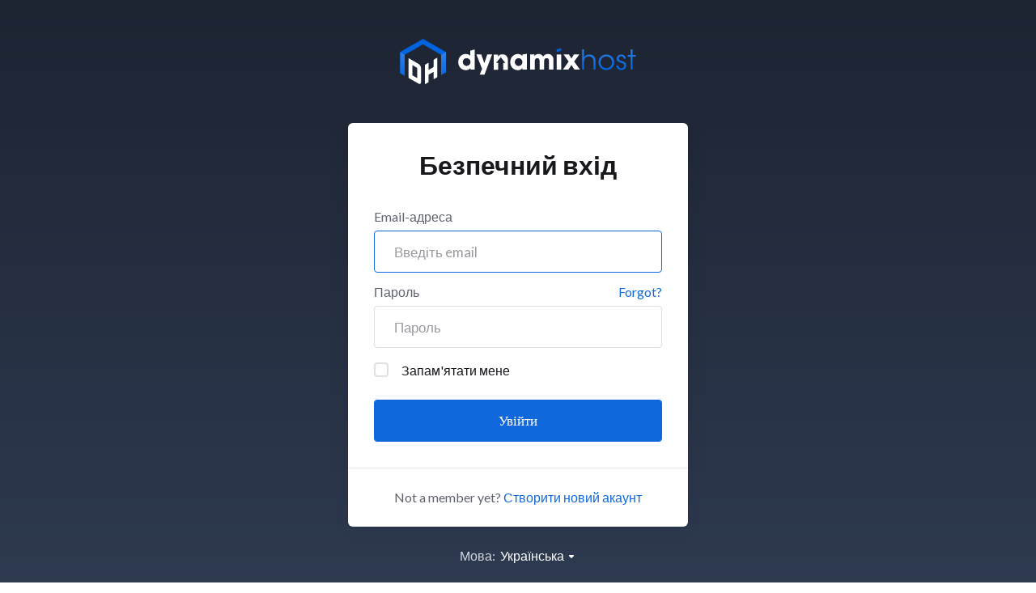

--- FILE ---
content_type: text/html; charset=utf-8
request_url: https://manager.dynamixhost.com/login?language=ukranian
body_size: 4100
content:
    <!DOCTYPE html>
    <html  lang="uk" >
    <head>
        <meta charset="utf-8" />
        <meta http-equiv="X-UA-Compatible" content="IE=edge">
        <meta name="viewport" content="width=device-width, initial-scale=1.0, maximum-scale=1.0, user-scalable=0">
            <title>Вхід - Dynamix Host</title>
            <link rel="canonical" href="https://manager.dynamixhost.com/login">
                            <link rel="shortcut icon" href="/templates/lagom2/assets/img/favicons/favicon.ico">
        <link rel="icon" sizes="16x16 32x32 64x64" href="/templates/lagom2/assets/img/favicons/favicon.ico">
        <link rel="icon" type="image/png" sizes="196x196" href="/templates/lagom2/assets/img/favicons/favicon-192.png">
        <link rel="icon" type="image/png" sizes="160x160" href="/templates/lagom2/assets/img/favicons/favicon-160.png">
        <link rel="icon" type="image/png" sizes="96x96" href="/templates/lagom2/assets/img/favicons/favicon-96.png">
        <link rel="icon" type="image/png" sizes="64x64" href="/templates/lagom2/assets/img/favicons/favicon-64.png">
        <link rel="icon" type="image/png" sizes="32x32" href="/templates/lagom2/assets/img/favicons/favicon-32.png">
        <link rel="icon" type="image/png" sizes="16x16" href="/templates/lagom2/assets/img/favicons/favicon-16.png">
        <link rel="apple-touch-icon" href="/templates/lagom2/assets/img/favicons/favicon-57.png">
        <link rel="apple-touch-icon" sizes="114x114" href="/templates/lagom2/assets/img/favicons/favicon-114.png">
        <link rel="apple-touch-icon" sizes="72x72" href="/templates/lagom2/assets/img/favicons/favicon-72.png">
        <link rel="apple-touch-icon" sizes="144x144" href="/templates/lagom2/assets/img/favicons/favicon-144.png">
        <link rel="apple-touch-icon" sizes="60x60" href="/templates/lagom2/assets/img/favicons/favicon-60.png">
        <link rel="apple-touch-icon" sizes="120x120" href="/templates/lagom2/assets/img/favicons/favicon-120.png">
        <link rel="apple-touch-icon" sizes="76x76" href="/templates/lagom2/assets/img/favicons/favicon-76.png">
        <link rel="apple-touch-icon" sizes="152x152" href="/templates/lagom2/assets/img/favicons/favicon-152.png">
        <link rel="apple-touch-icon" sizes="180x180" href="/templates/lagom2/assets/img/favicons/favicon-180.png">
        <meta name="msapplication-config" content="none">
    
                <link rel='stylesheet' href='/templates/lagom2/core/styles/modern/assets/css/vars/minified.css?1749550928'>
        
                <link rel="stylesheet" href="/templates/lagom2/assets/css/theme.css?v=2.3.6-8a03dcbd910b39fa378a96e48316f394">
                                     
        
        <link href="/templates/lagom2/assets/dynamix/css/dynamix.min.css?v=d03f65" rel="stylesheet">
            <link href="/templates/lagom2/core/styles/modern/assets/css/custom.css?v=2.3.6-8a03dcbd910b39fa378a96e48316f394" rel="stylesheet">
    
        
        <!-- HTML5 Shim and Respond.js IE8 support of HTML5 elements and media queries -->
    <!-- WARNING: Respond.js doesn't work if you view the page via file:// -->
    <!--[if lt IE 9]>
    <script src="https://oss.maxcdn.com/libs/html5shiv/3.7.0/html5shiv.js"></script>
    <script src="https://oss.maxcdn.com/libs/respond.js/1.4.2/respond.min.js"></script>
    <![endif]-->

        <script>
        var csrfToken = '3222ac7e3175674f4ce6200b019fa91b52798111',
            markdownGuide = 'Керівництво по розмітці',
            locale = 'en',
            saved = 'збережено',
            saving = 'автоматичне збереження',
            whmcsBaseUrl = "";
            var recaptcha = {"requiredText":"\u041d\u0435\u043e\u0431\u0445\u0456\u0434\u043d\u043e","apiObject":"hcaptcha","siteKey":"951ac6c4-c482-4fd6-83bc-3ed687389944","libUrl":"https:\/\/js.hcaptcha.com\/1\/api.js?onload=recaptchaLoadCallback&render=explicit"};    </script>
            <script  src="/templates/lagom2/assets/js/scripts.min.js?v=2.3.6-8a03dcbd910b39fa378a96e48316f394"></script>
    <script  src="/templates/lagom2/assets/js/core.min.js?v=2.3.6-8a03dcbd910b39fa378a96e48316f394"></script>
    <script src="/templates/lagom2/assets/dynamix/js/dynamix.min.js?v=d03f65"></script>

        
                
<!-- Google Analytics -->
<script>
(function(i,s,o,g,r,a,m){i['GoogleAnalyticsObject']=r;i[r]=i[r]||function(){
(i[r].q=i[r].q||[]).push(arguments)},i[r].l=1*new Date();a=s.createElement(o),
    m=s.getElementsByTagName(o)[0];a.async=1;a.src=g;m.parentNode.insertBefore(a,m)
    })(window,document,'script','//www.google-analytics.com/analytics.js','ga');

ga('create', 'UA-92988953-2', 'auto');
ga('send', 'pageview');

</script>
<!-- End Google Analytics -->



                    <link href="/assets/css/fontawesome-all.min.css" rel="stylesheet">
            </head>
    <body class="lagom page-login page-login-secondary lagom-not-portal lagom-layout-left lagom-modern page-login page-type-full"  data-phone-cc-input="1">

    
        

            
    

    
    
    
    
    
    




                      




<div class="app-main ">
                                         
                 

    <div class="main-body">
        <div class="container">
                    

    
    
    
    
    
    




                        <div class="login">
                        <div class="login-header">
                                                                                        <a class="logo" href="/index.php"><img src="/templates/lagom2/assets/img/logo/logo_big_inverse.2103376346.svg" title="Dynamix Host" alt="Dynamix Host"/></a>
                          
    </div>
      
                <div class="login-wrapper">
            <div class="login-body"> 
                <h1 class="login-title">Безпечний вхід</h1>
                                                                <form class="login-form" method="post" action="/login" role="form">
<input type="hidden" name="token" value="3222ac7e3175674f4ce6200b019fa91b52798111" />
                    <div class="form-group">
                        <label for="inputEmail">Email-адреса</label>
                        <input type="email" name="username" class="form-control input-lg" id="inputEmail" placeholder="Введіть email" autofocus tabindex="1">
                    </div>
                    <div class="form-group">
                        <div class="d-flex space-between">
                            <label for="inputPassword">Пароль</label>
                            <a href="/password/reset" tabindex="3">Forgot?</a>
                        </div>
                        <input type="password" name="password" class="form-control input-lg" id="inputPassword" placeholder="Пароль" autocomplete="off" tabindex="2">
                    </div>
                    <div class="form-group">
                        <label class="checkbox m-b-2x">
                            <input class="icheck-control" type="checkbox" name="rememberme" /> Запам'ятати мене
                        </label>
                    </div>
                                        <div class="login-captcha">
                             
                            </div>
                                                            <button type="submit" class="btn btn-lg btn-primary btn-block " id="login" tabindex="4">
                        <span class="btn-text">
                            Увійти
                        </span>
                        <div class="loader loader-button hidden" >
                             
    <div class="spinner spinner-sm spinner-light">
        <div class="rect1"></div>
        <div class="rect2"></div>
        <div class="rect3"></div>
        <div class="rect4"></div>
        <div class="rect5"></div>
    </div>
                             </div>
                    </button>
                </form>
                                            </div>
                        <div class="login-footer">
                <div class="text-light">Not a member yet? <a href="/register.php" tabindex="5" >Створити новий акаунт</a></div>
            </div>
                    </div>
                                <div class="login-language dropdown dropup language" data-language-select>
                <span>Мова:&nbsp;</span>
                <a class="dropdown-toggle" data-toggle="dropdown" href="#">
                    Українська
                    <b class="ls ls-caret"></b>
                </a>
                    <div class="dropdown-menu dropdown-language-search dropdown-lazy dropdown-menu-center" >
                                                <input type="hidden" data-language-select-value value="Українська">
        <input type="hidden" data-language-select-backlink value="/login?&amp;">
        <input type="hidden" data-language-select-lang value="Вибрати">
        <div class="dropdown-header input-group align-center">
            <i class="input-group-icon lm lm-search"></i>
            <input class="form-control" placeholder="Пошук..." type="text" data-language-select-search>
        </div>
        <div class="nav-divider"></div>
        <div class="dropdown-menu-items has-scroll" data-language-select-list>
                    <div class="dropdown-menu-item " data-value="english" data-language="English">
                                                                    <a href="/login?&amp;language=english" rel="nofollow">
                    <span class="language-flag flag-english">
                        <img class="lazyload hidden" data-src="/templates/lagom2/assets/img/flags/english.svg"/>
                    </span>
                    <span class="language-text">English</span>
                </a>
            </div>
                    <div class="dropdown-menu-item " data-value="french" data-language="Français">
                                                                    <a href="/login?&amp;language=french" rel="nofollow">
                    <span class="language-flag flag-french">
                        <img class="lazyload hidden" data-src="/templates/lagom2/assets/img/flags/french.svg"/>
                    </span>
                    <span class="language-text">Français</span>
                </a>
            </div>
                </div>
        <div class="dropdown-menu-item dropdown-menu-no-data">
            <span class="text-info text-large">
                Не знайдено записів
            </span>
        </div>                  
    </div>
                </div>
               
    </div>
            </div>
    </div>


                    

    
    
    
    
    
    




                        
    
        </div>         <div id="fullpage-overlay" class="hidden">
        <div class="outer-wrapper">
            <div class="inner-wrapper">
                <img class="lazyload" data-src="/assets/img/overlay-spinner.svg">
                <br>
                <span class="msg"></span>
            </div>
        </div>
    </div>
    <div class="modal system-modal fade" id="modalAjax" tabindex="-1" role="dialog" aria-hidden="true" style="display: none">
        <div class="modal-dialog">
            <div class="modal-content">
                <div class="modal-header">
                    <button type="button" class="close" data-dismiss="modal" aria-label="Close"><i class="lm lm-close"></i></button>
                    <h5 class="modal-title"></h5>
                </div>
                <div class="modal-body">
                    <div class="loader">
                         
    <div class="spinner ">
        <div class="rect1"></div>
        <div class="rect2"></div>
        <div class="rect3"></div>
        <div class="rect4"></div>
        <div class="rect5"></div>
    </div>
                         </div>
                </div>
                <div class="modal-footer">
                    <button type="button" class="btn btn-primary modal-submit">
                        Відправити
                    </button>
                    <button type="button" class="btn btn-default" data-dismiss="modal">
                    Закрити тікет
                    </button>
                </div>
            </div>
        </div>
    </div>

        <form action="#" id="frmGeneratePassword" class="form-horizontal">
    <div class="modal fade" id="modalGeneratePassword" style="display: none">
        <div class="modal-dialog">
            <div class="modal-content">
                <div class="modal-header">
                    <button type="button" class="close" data-dismiss="modal" aria-label="Close"><i class="lm lm-close"></i></button>
                    <h5 class="modal-title">
                        Створити пароль
                    </h5>
                </div>
                <div class="modal-body">
                    <div class="alert alert-lagom alert-danger hidden" id="generatePwLengthError">
                        Будь ласка, введіть число від 8 до 64 для довжини пароля
                    </div>
                    <div class="form-group row align-items-center">
                        <label for="inputGeneratePasswordLength" class="col-md-4 control-label">Довжина пароля</label>
                        <div class="col-md-8">
                            <input type="number" min="8" max="64" value="12" step="1" class="form-control input-inline input-inline-100" id="inputGeneratePasswordLength">
                        </div>
                    </div>
                    <div class="form-group row align-items-center">
                        <label for="inputGeneratePasswordOutput" class="col-md-4 control-label">Створений пароль</label>
                        <div class="col-md-8">
                            <input type="text" class="form-control" id="inputGeneratePasswordOutput">
                        </div>
                    </div>
                    <div class="row">
                        <div class="col-md-8 offset-md-4">
                            <button type="submit" class="btn btn-default btn-sm">
                                <i class="ls ls-plus"></i>
                                Створити новий пароль
                            </button>
                            <button type="button" class="btn btn-default btn-sm copy-to-clipboard" data-clipboard-target="#inputGeneratePasswordOutput">
                                <i class="ls ls-copy"></i>
                                Копіювати
                            </button>
                        </div>
                    </div>
                </div>
                <div class="modal-footer">
                    <button type="button" class="btn btn-default" data-dismiss="modal">
                        Закрити тікет
                    </button>
                    <button type="button" class="btn btn-primary" id="btnGeneratePasswordInsert" data-clipboard-target="#inputGeneratePasswordOutput">
                        Скопіюйте в буфер обміну та вставте
                    </button>
                </div>
            </div>
        </div>
    </div>
</form>
    <script type="text/javascript">$(document).ready(function() {$("[name='contactdetails[Registrant][First Name]']").prop('readonly', true);
$("[name='contactdetails[Registrant][Last Name]']").prop('readonly', true);
$("[name='contactdetails[Registrant][Company Name]']").prop('readonly', true);
$("[name='contactdetails[Registrant][Email Address]']").prop('readonly', true);
});
    </script>
<!-- Matomo -->
<script>
  var _paq = window._paq = window._paq || [];
  /* tracker methods like "setCustomDimension" should be called before "trackPageView" */
  _paq.push(['trackPageView']);
  _paq.push(['enableLinkTracking']);
  (function() {
    var u="https://piwik.dynamix-tools.com/";
    _paq.push(['setTrackerUrl', u+'matomo.php']);
    _paq.push(['setSiteId', '5']);
    var d=document, g=d.createElement('script'), s=d.getElementsByTagName('script')[0];
    g.async=true; g.src=u+'matomo.js'; s.parentNode.insertBefore(g,s);
  })();
</script>
<!-- End Matomo Code -->

    <div class="overlay"></div>
    <script  src="/templates/lagom2/assets/js/vendor.js?v=2.3.6-8a03dcbd910b39fa378a96e48316f394"></script>
    <script  src="/templates/lagom2/assets/js/lagom-app.js?v=2.3.6-8a03dcbd910b39fa378a96e48316f394"></script>
            <script src="/templates/lagom2/assets/js/whmcs-custom.min.js?v=2.3.6-8a03dcbd910b39fa378a96e48316f394"></script>
    </body>
</html>    

--- FILE ---
content_type: text/css
request_url: https://manager.dynamixhost.com/templates/lagom2/core/styles/modern/assets/css/custom.css?v=2.3.6-8a03dcbd910b39fa378a96e48316f394
body_size: 471
content:
.promo-slider-nav-dots>li:after{background:var(--gray-lighter)}.client-home-panels .panel-active-services .text-domain{color:var(--gray-icons-hover)}.client-home-panels .panel-domain-register .panel-body .input-group.margin-10 .input-group-btn .btn{font-size:19px}.panel-upgrade{background:#fff}.panel-upgrade .list-group-item,.panel-upgrade .list-group-item strong,.panel-upgrade .panel-heading .panel-title{color:var(--text-body-color)}.panel-upgrade .panel-footer .btn:not(.btn-outline):not(.btn-primary-faded){color:var(--primary-block-btn-color);background:var(--primary-block-btn-bg);border-color:var(--primary-block-btn-border-color)}.panel-upgrade .panel-footer .btn:not(.btn-outline):not(.btn-primary-faded):hover{color:var(--primary-block-btn-hover-color);background:var(--primary-block-btn-hover-bg);border-color:var(--primary-block-btn-hover-border-color)}.panel-upgrade .panel-footer .btn:not(.btn-outline):not(.btn-primary-faded):active,.panel-upgrade .panel-footer .btn:not(.btn-outline):not(.btn-primary-faded):focus{background:var(--primary-block-btn-active-bg);border-color:var(--primary-block-btn-active-border-color)}.addon-promo-container .radio-inline .radio-styled{top:3px}.panel-cart .cart-item-title-main{font-size:19px;line-height:var(--line-height-lg)}.app-nav .my-account .active-client span:not(.item-text),.top-nav .my-account .active-client span:not(.item-text){color:var(--gray-lighter)}.package-get-started .choose-product .svg-icon-outline-s{stroke:var(--svg-icon-color-secondary)}.page-login .login{position:relative;z-index:1}.panel-sidebar.panel-sidebar-secondary.panel-client-details .panel-footer .btn:not(.btn-outline){color:var(--btn-primary-faded-color);background:var(--btn-primary-faded-bg);border-color:var(--btn-primary-faded-border)}.panel-sidebar.panel-sidebar-secondary.panel-client-details .panel-footer .btn:not(.btn-outline):active,.panel-sidebar.panel-sidebar-secondary.panel-client-details .panel-footer .btn:not(.btn-outline):focus,.panel-sidebar.panel-sidebar-secondary.panel-client-details .panel-footer .btn:not(.btn-outline):hover{color:var(--btn-primary-faded-hover-color);background-color:var(--btn-primary-faded-hover-bg);border-color:var(--btn-primary-faded-hover-border)}.panel-check .check-content .check-title,.panel-check .check-content>span{font-size:var(--font-size-lg);font-weight:var(--font-weight-bold)}

--- FILE ---
content_type: text/plain
request_url: https://www.google-analytics.com/j/collect?v=1&_v=j102&a=2044835359&t=pageview&_s=1&dl=https%3A%2F%2Fmanager.dynamixhost.com%2Flogin%3Flanguage%3Dukranian&ul=en-us%40posix&dt=%D0%92%D1%85%D1%96%D0%B4%20-%20Dynamix%20Host&sr=1280x720&vp=1280x720&_u=IEBAAEABAAAAACAAI~&jid=1862619402&gjid=260749363&cid=1920330899.1769143876&tid=UA-92988953-2&_gid=465071041.1769143876&_r=1&_slc=1&z=129414809
body_size: -453
content:
2,cG-7CLF8N66PL

--- FILE ---
content_type: image/svg+xml
request_url: https://manager.dynamixhost.com/templates/lagom2/assets/img/logo/logo_big_inverse.2103376346.svg
body_size: 5369
content:
<svg id="logos" xmlns="http://www.w3.org/2000/svg" xmlns:xlink="http://www.w3.org/1999/xlink" viewBox="0 0 3732.08 717.79"><defs><style>.cls-1{fill:#fff;}.cls-2{fill:#0064df;}.cls-3{fill:url(#linear-gradient);}.cls-4{fill:url(#linear-gradient-2);}.cls-5{fill:url(#linear-gradient-3);}.cls-6{fill:url(#linear-gradient-4);}.cls-7{fill:url(#linear-gradient-5);}.cls-8{fill:url(#linear-gradient-6);}</style><linearGradient id="linear-gradient" x1="35.5" y1="706.79" x2="35.5" y2="232.36" gradientUnits="userSpaceOnUse"><stop offset="0" stop-color="#0064df"/><stop offset="1" stop-color="#2e7fe5"/></linearGradient><linearGradient id="linear-gradient-2" x1="686.5" y1="706.87" x2="686.5" y2="232.14" xlink:href="#linear-gradient"/><linearGradient id="linear-gradient-3" x1="2987.34" y1="507.69" x2="2987.34" y2="165.67" xlink:href="#linear-gradient"/><linearGradient id="linear-gradient-4" x1="3265.07" y1="507.7" x2="3265.07" y2="165.67" xlink:href="#linear-gradient"/><linearGradient id="linear-gradient-5" x1="3501.09" y1="507.7" x2="3501.09" y2="165.67" xlink:href="#linear-gradient"/><linearGradient id="linear-gradient-6" x1="3667.83" y1="507.69" x2="3667.83" y2="165.67" xlink:href="#linear-gradient"/></defs><title>Artboard 1 copy 6</title><path class="cls-1" d="M291.77,397.33a59.81,59.81,0,0,1,15.28,13.07,97.8,97.8,0,0,1,12.42,18.37,109.1,109.1,0,0,1,8.39,21.41,82.59,82.59,0,0,1,3.19,22.21V681a48.7,48.7,0,0,1-3.19,18.53,28.89,28.89,0,0,1-8.39,11.94,18.76,18.76,0,0,1-12.42,4q-7.23-.15-15.28-4.8L140,623.08q-6.39-3.68-6.38-12.18V314.53c0-5.66,2.12-7.28,6.38-4.82Zm-99,180.08L271.62,623V461.8l-78.9-45.55Z"/><path class="cls-2" d="M724,528.87V209.2L362,0,0,209.2V542.84l71,42.45V253.08L360,87.79,649,253.31v318Z"/><polygon class="cls-3" points="0 209.14 0 542.78 71 585.23 71 253.03 0 209.14"/><path class="cls-1" d="M580.88,301.74q2.65-1.51,4.49-.14c1.2.92,1.82,2.55,1.82,4.91V599.3a15.19,15.19,0,0,1-1.82,7,12.09,12.09,0,0,1-4.49,5L534.77,638c-1.77,1-3.26,1.07-4.48.15s-1.81-2.55-1.81-4.92V531q0-3.52-1.67-4.79c-1.11-.83-2.54-.75-4.31.28l-65.68,37.92a12.18,12.18,0,0,0-4.47,4.79,13.68,13.68,0,0,0-1.83,6.81V678.21q0,8.41-6.3,12l-45.78,26.42q-6.3,3.65-6.31-4.76V419.13q0-8.42,6.31-12l45.78-26.44q6.28-3.64,6.3,4.77v99.07q0,8.42,6.3,4.76l65.68-37.92a11.09,11.09,0,0,0,4.31-4.91,15.57,15.57,0,0,0,1.67-6.94V340.41a15.17,15.17,0,0,1,1.81-7,12,12,0,0,1,4.48-5Z"/><polygon class="cls-4" points="649 253.26 649 571.27 724 528.82 724 209.14 649 253.26"/><path class="cls-1" d="M1181.39,488.34H1113V462.39c-6.92,9.95-24.23,33.74-72.68,33.74-72.68,0-120.27-56.24-120.27-128.49,0-81.33,58-127.61,119-127.61,42.4,0,62.73,20.76,70.52,28.54v-80.7l71.81-19.66ZM991.91,367.64c0,36.78,26.38,61.43,60.13,61.43a63.13,63.13,0,0,0,44.56-18.17,58,58,0,0,0,16.87-44.55,58,58,0,0,0-17.73-42.4c-10.82-10.82-26-16.87-42.83-16.87-41.54,0-61,32.44-61,60.13Z"/><path class="cls-1" d="M1296.9,476.23l-89.12-228h76.57l48.89,139.3,45.86-139.3h76.14L1335,568.38h-76.14Z"/><path class="cls-1" d="M2007.25,488.34h-71.81V462.39c-13,23.36-42.83,34.17-71,34.17-76.13,0-120.69-59.69-120.69-128.48,0-78.74,56.67-128,120.69-128,39.38,0,61.44,19,71,33.73V248.24l71.81-11.79Zm-191.65-119c0,22.07,16.44,60.14,59.7,60.14,25.53,0,41.1-12.12,50.18-26.83a66,66,0,0,0,10-30.71,61.73,61.73,0,0,0-6.06-31.58c-7.79-16.44-24.23-33.31-54.51-33.31-41.1,0-59.27,34.61-59.27,61.86Z"/><path class="cls-1" d="M2059.59,248.24h67.06v25.52s4.32-8.64,14.71-16.87c10.38-8.65,27.25-16.86,52.35-16.86,16.44,0,37.2,4.32,54.94,22.92a81,81,0,0,1,14.27,19.9,98.51,98.51,0,0,1,17.31-20.77c14.28-13,33.74-22,58.83-22,16.88,0,43.7,3.89,63.17,24.22,22.49,23.79,26,39.8,26,93V488.34h-71.82V360.72c0-10,0-22.93-4.76-33.75-4.33-11.25-13.41-19.46-32-19.46-19.9,0-29.85,9.08-34.61,19.9-5.2,10.81-5.2,22.93-5.2,29.85V488.34H2208V357.7c0-6.49,0-19-4.32-29.86-4.76-11.25-13.42-20.33-31.59-20.33-20.33,0-30.28,9.52-35.47,21.2s-5.19,24.66-5.19,32V488.34h-71.82Z"/><rect class="cls-1" x="2478.8" y="248.24" width="71.81" height="240.1"/><path class="cls-1" d="M2668.29,359.85l-80.91-111.61h86.1l38.93,63.16,38.5-63.16h85.23l-80.9,111.61,93,128.49h-87.82l-48-74.41-48.88,74.41H2577Z"/><path class="cls-5" d="M2880.26,168.21h32V293.67c14.27-30.72,50.18-45.43,83.06-44.56,36.77,0,61,11.68,77,32s22.07,48.45,22.07,81.77V488.34h-31.58V364.18c0-25.09-5.19-46.29-16.87-61.43-12.55-15.14-30.72-23.8-58.41-23.8-25.52,0-44.56,9.09-56.67,22.93-12.55,13.84-18.6,32.89-18.6,54.08V488.34h-32Z"/><path class="cls-6" d="M3141.56,371.54c0-64.9,48.45-122.43,123.3-122.43,75.27,0,123.73,57.53,123.73,122.86S3340.13,494.4,3264.86,494.4c-74.85,0-123.3-57.11-123.3-122.43Zm31.58.86c0,52.78,40.24,92.58,91.72,92.58,51.91,0,91.71-39.8,91.71-93s-39.8-93-91.71-93c-51.48,0-91.72,39.81-91.72,93Z"/><path class="cls-7" d="M3541.3,314c0-24.66-16.45-38.5-39.81-38.5-25.52,0-41.1,17.3-40.23,37.63.86,22.07,17.74,31.15,45.86,39.38,33.31,9.08,70.51,18.59,72.25,68.35,1.73,42.83-32.88,74-77,74-37.64,0-79.17-23.8-79.6-72.69h31.57c1.31,32,25.1,46.3,48.46,46.3,26.82,0,45.42-19.91,45-43.7-.86-26.39-18.17-37.21-58.4-48.89-33.31-9.95-59.27-23.35-60.13-60.14,0-42,33.31-66.61,72.68-66.61,32.44,0,68.78,17.74,71,64.89Z"/><path class="cls-8" d="M3649.45,281.12h-45.86V255.6h45.86V168.21H3681V255.6h51v25.52h-51V488.34h-31.58Z"/><polygon class="cls-2" points="2550.49 189.27 2478.93 208.93 2478.93 169.06 2550.49 149.41 2550.49 189.27"/><path class="cls-1" d="M1617.15,245.14c-42.56,0-56.11,21.92-67.11,33.53V249.89h-67v240h70v-110h-32.38l72.06-88.58,72.07,88.58H1632v110h75V342.72C1707,310.47,1697.53,245.14,1617.15,245.14Z"/></svg>